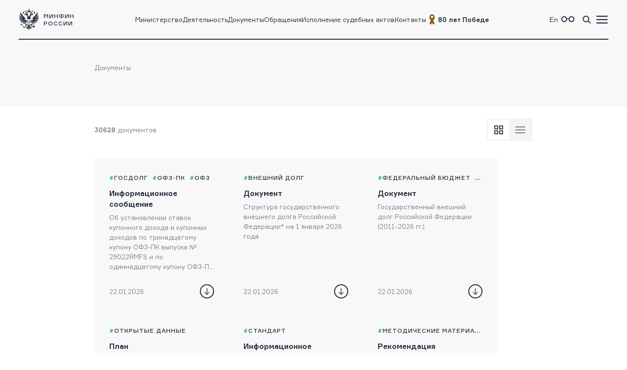

--- FILE ---
content_type: text/html; charset=utf-8
request_url: https://minfin.gov.ru/ru/document/index.php?id_4=117171&page_id=2104&popup=Y&area_id=4
body_size: 9418
content:
<!DOCTYPE html>
<html lang="ru-Ru" prefix="og://ogp.me/ns#">
<head>
    <title>Минфин России</title>
    <meta name="engine" content="OSMF.siteInstance 1.0.1.304, master, il-ofsite-web02">
    <meta charset="UTF-8" />
    <meta name="viewport" content="width=device-width, initial-scale=1">

    <link rel="shortcut icon" href="/common/core/fav/favicon.ico">
    <link rel="apple-touch-icon" sizes="180x180" href="/common/core/fav/apple-touch-icon.png">
    <link rel="icon" type="image/png" sizes="32x32" href="/common/core/fav/favicon-32x32.png">
    <link rel="icon" type="image/png" sizes="16x16" href="/common/core/fav/favicon-16x16.png">
    <link rel="manifest" href="/common/core/fav/site.webmanifest.json">
    <link rel="mask-icon" href="/common/core/fav/safari-pinned-tab.svg" color="#5bbad5">
    <meta name="msapplication-TileColor" content="#ffc40d">
    <meta name="theme-color" content="#ffffff">
    
    <meta property="og:title" content="Минфин России">
<meta property="og:type" content="website">
<meta property="og:url" content="https://minfin.gov.ru/ru/document/index.php?id_4=117171&page_id=2104&popup=Y&area_id=4">
<meta property="og:site_name" content="minfin.gov.ru">
<meta property="og:description" content=""><meta property="og:image" content="https://minfin.gov.ru/common/core/fav/minfin_og.png">
<meta property="og:image:width" content="800">
<meta property="og:image:height" content="400">


    <link rel="stylesheet" href="/common/core/css/fonts.css">
    <link rel="stylesheet" href="/common/core/css/text.css?bc661eebe516b4a95134adf593a9bf44" />
    <!--[if lt IE 9]>
    <script src="http://html5shiv.googlecode.com/svn/trunk/html5.js"></script>
    <![endif]-->

    <link rel="stylesheet" href="/common/bvi/css/bvi.css?bc661eebe516b4a95134adf593a9bf44" />
    <link rel="stylesheet" href="/common/core/css/with_bvi.css?bc661eebe516b4a95134adf593a9bf44" />
    <link rel="stylesheet" href="/common/core/css/components.css?bc661eebe516b4a95134adf593a9bf44" />
    <link rel="stylesheet" href="/common/core/css/filters.css" />
    <link rel="stylesheet" href="/common/core/css/form.css?bc661eebe516b4a95134adf593a9bf44" />

    <link rel="stylesheet" href="/common/core/css/banner.css?bc661eebe516b4a95134adf593a9bf44" />
    <link rel="stylesheet" href="/common/core/css/news.css?bc661eebe516b4a95134adf593a9bf44" />
    <link rel="stylesheet" href="/common/core/css/documents.css?bc661eebe516b4a95134adf593a9bf44" />
    <link rel="stylesheet" href="/common/core/css/resources.css?bc661eebe516b4a95134adf593a9bf44" />
    <link rel="stylesheet" href="/common/core/css/blocks.css?bc661eebe516b4a95134adf593a9bf44" />
    <link rel="stylesheet" href="/common/core/css/cards.css?bc661eebe516b4a95134adf593a9bf44" />
    <link rel="stylesheet" href="/common/core/css/dropdown.min.css" />

                <link rel="stylesheet" href="/common/core/css/modules/content_text.css?bc661eebe516b4a95134adf593a9bf44" asp-append-version="true" />
                <link rel="stylesheet" href="/common/core/css/modules/alt_menu.css?bc661eebe516b4a95134adf593a9bf44" asp-append-version="true" />
                <link rel="stylesheet" href="/common/core/css/modules/search.css?bc661eebe516b4a95134adf593a9bf44" asp-append-version="true" />
            
            <link rel="stylesheet" href="/common/core/css/pages/docs.css?bc661eebe516b4a95134adf593a9bf44" />

    <script src="/common/bvi/js/bvi.js?bc661eebe516b4a95134adf593a9bf44"></script>
    <script src="/common/core/js/jquery-1.11.0.min.js"></script>
    <script src="/common/core/js/dropdown.min.js"></script>
    <script src="/common/core/js/components.js?bc661eebe516b4a95134adf593a9bf44&amp;v=hdZdl7D1Eb4oxwpp1vtbWJXbl_ypOtZ9pV_tVpVw6PI"></script>
    <script>window.ModuleRouter = "/moduleRouter";</script>

</head>

<body>
    <div class="main_page_container docs_page">



<div class="main_content_container bc_gray">

    <div class="header_container">

        <header class="page_width">

            <div class="header_part">
<p><a href="/"><span class="logo_icon"></span><span class="logo_text"><span>Минфин</span><span>России</span></span></a></p>

            </div>

            <div class="header_part nav_menu">

<nav>
    <ul class="nav_list t_mn2">
            <li class="nav_item">
                    <a href="/ru/ministry/" title="Министерство" >Министерство</a>
            </li>
            <li class="nav_item">
                    <a href="/ru/perfomance/" title="Деятельность" >Деятельность</a>
            </li>
            <li class="nav_item">
                    <a href="/ru/document/" title="Документы" >Документы</a>
            </li>
            <li class="nav_item">
                    <a href="/ru/appeal/" title="Обращения" >Обращения</a>
            </li>
            <li class="nav_item">
                    <a href="/ru/judicial/" title="Исполнение судебных актов" >Исполнение судебных актов</a>
            </li>
            <li class="nav_item">
                    <a href="/ru/contacts/" title="Контакты" >Контакты</a>
            </li>
            <li class="nav_item">
                    <a href="https://pobeda.minfin.gov.ru/" title="&#xD;&#xA;80 лет Победе" target=&quot;_blank&quot; rel=&quot;noopener noreferrer&quot;><span style="
    display: flex;
    gap: 3px;
    align-items: center;
"><img src="/common/upload/alt_menu/pic/2025/lenta.png" style="
    width: 24px;
    height: 24px;
">
<b>80 лет Победе</b></span></a>
            </li>
    </ul>
</nav>
            </div>

            <div class="header_part">
                <ul class="menu_link_list">
                        <li>
<p><a href="https://minfin.gov.ru/en/"><span>En</span></a></p>

                        </li>
                        <li>

<a href="#" class="bvi-open" style=""><span class="icon glasses_icon bvi-background-image"></span><span></span></a>
                        </li>
                        <li>

<a title="Поиск по сайту"  id="search_header_expand_btn"><span class="icon search_icon"></span><span></span></a>

<div class="header_block_search hidden">
    <div class="search_expanded_menu bc_dark">
        <div class="header_container">

            <div class="page_width">

                <div class="header_part">
                    <p><a href="/"><span class="logo_icon"></span><span class="logo_text"><span>Минфин</span><span>России</span></span></a></p>
                </div>
                <div class="header_part">
                    <button class="close_button"></button>
                </div>
            </div>
        </div>
        <form id="header_search_form" action="/ru/search" method="POST" class="filter_block_list search_form page_content_width">
            <div class="filter_block text_filter_wrapper search_filter_wrapper">
                <div class="input_placeholder">
                    <button type="submit"></button>
                    <input placeholder="Поиск по сайту"
                           data-autocomplete="/moduleRouter/?page_id=10012&area_id=26"
                           id="search_txt_26" name="q_26" value="">
                    <span class="loading_icon"></span>
                    <a href="#" class="clear_btn"></a>
                </div>
            </div>
        </form>
        <div class="header_search_results bc_white scrollable hidden">

        </div>
    </div>
</div>                        </li>
                        <li><a href="#"><span class="icon menu_icon"></span><span></span></a></li>
                </ul>
            </div>

        </header>
            <div class="header_popup">
                <div class="nav_expanded_menu bc_dark">

<ul class="nav_list">
        <li class="nav_item">
            <a href="https://pobeda.minfin.gov.ru/" target=&quot;_blank&quot; rel=&quot;noopener noreferrer&quot; class="t_mn2">
                <span style="
    display: flex;
    gap: 3px;
    align-items: center;
"><img src="/common/upload/alt_menu/pic/2025/lenta.png" style="
    width: 24px;
    height: 24px;
">
<b>80 лет Победе</b></span>
            </a>
        </li>
        <li class="nav_item">
            <a href="/ru/ministry/"  class="t_mn2">
                Министерство
            </a>
        </li>
        <li class="nav_item">
            <a href="/ru/perfomance/"  class="t_mn2">
                Деятельность
            </a>
        </li>
        <li class="nav_item">
            <a href="/ru/ministry/structure/"  class="t_mn2">
                Организационная структура
            </a>
        </li>
        <li class="nav_item">
            <a href="/ru/om/"  class="t_mn2">
                Открытое министерство
            </a>
        </li>
        <li class="nav_item">
            <a href="/ru/ministry/publicservice/"  class="t_mn2">
                Государственная служба
            </a>
        </li>
        <li class="nav_item">
            <a href="/ru/ministry/planMF/"  class="t_mn2">
                Планы и отчёты
            </a>
        </li>
        <li class="nav_item">
            <a href="/ru/om/eservices/"  class="t_mn2">
                Государственные услуги и функции
            </a>
        </li>
        <li class="nav_item">
            <a href="/ru/document/"  class="t_mn2">
                Документы
            </a>
        </li>
        <li class="nav_item">
            <a href="/ru/appeal/"  class="t_mn2">
                Обращения
            </a>
        </li>
        <li class="nav_item">
            <a href="https://job.minfin.gov.ru" target=&quot;_blank&quot; rel=&quot;noopener noreferrer&quot; class="t_mn2">
                Вакансии
            </a>
        </li>
        <li class="nav_item">
            <a href="/ru/opendata/"  class="t_mn2">
                Открытые данные
            </a>
        </li>
        <li class="nav_item">
            <a href="/ru/statistics/"  class="t_mn2">
                Статистика
            </a>
        </li>
        <li class="nav_item">
            <a href="/ru/ismf/"  class="t_mn2">
                Информационные системы
            </a>
        </li>
        <li class="nav_item">
            <a href="/ru/judicial/"  class="t_mn2">
                Исполнение судебных актов
            </a>
        </li>
        <li class="nav_item">
            <a href="/ru/contacts/"  class="t_mn2">
                Контакты
            </a>
        </li>
        <li class="nav_item">
            <a href="/ru/press-center/"  class="t_mn2">
                Пресс-центр
            </a>
        </li>
        <li class="nav_item">
            <a href="/ru/om/anticormk/"  class="t_mn2">
                Противодействие коррупции
            </a>
        </li>
        <li class="nav_item">
            <a href="/ru/fingram/"  class="t_mn2">
                Финансовая грамотность
            </a>
        </li>
        <li class="nav_item">
            <a href="/ru/permission/"  class="t_mn2">
                Выдача разрешений
            </a>
        </li>
        <li class="nav_item">
            <a href="/ru/covid-2019/"  class="t_mn2">
                <b>COVID-19</b>
            </a>
        </li>
        <li class="nav_item">
            <a href="/ru/compliance/"  class="t_mn2">
                Антимонопольный комплаенс
            </a>
        </li>
</ul>
                </div>
            </div>
    </div>
</div>

        
<!-- header block -->
<div class="main_content_container main_header_block bc_gray">
    <div class="block_content_container header_block page_content_width">
        <!-- breadcrumbs -->

<div class="breadcrumbs_block">
    <ul class="breadcrumbs_list">
            <li><a class="t_mn2" href="/ru/document/">Документы</a></li>
    </ul>
</div>
        <!-- breadcrumbs end -->
    </div>

</div>
<!-- end header block -->

        <div class="main_content_container bc_white ">
            <div class="block_content_container page_content_width">
                <div class="block_container">


<div class="document_list_block">
        <div class="filter_list_info">
            <div class="list_found_count">
                <p>
                    <span class="count_value">30628</span>
                    <span class="count_unit">документов</span>
                </p>
            </div>
            <div class="list_view_switcher">
                <a href="#" data-class="ls_plates" class="list_view plates active"></a>
                <a href="#" data-class="ls_lines" class="list_view lines "></a>
            </div>
        </div>
    <div class="document_group element_group_list">
		<div class="document_list element_list all_list ls_plates" id="ajax-pagination-content-10012-4">

<div data-href="/ru/document?id_4=315213-ob_ustanovlenii_stavok_kuponnogo_dokhoda_i_kuponnykh_dokhodov_po_trinadtsatomu_kuponu_ofz-pk_vypuska__29022rmfs_i_po_odinnadtsatomu_kuponu_ofz-pk_vypuska__29024rmfs" class="document_card inner_link " data-target="">
    <div class="document_info">
			<ul class="tag_list">
                        <li><a href="/ru/document?TAG_ID_4[]=76" title="Госдолг">Госдолг</a></li>
                        <li><a href="/ru/document?TAG_ID_4[]=1344" title="ОФЗ-ПК">ОФЗ-ПК</a></li>
                        <li><a href="/ru/document?TAG_ID_4[]=1360" title="ОФЗ">ОФЗ</a></li>
            </ul>
        <!--ul class="tag_list">
            <li><a href="#" title="tag">tag</a></li>
        </ul-->

			<div class="date_list">
<span class="date">Опубликовано: 22.01.2026</span><span class="date">Изменено: 22.01.2026</span>            </div>
    </div>
    <a class="document_type" href="/ru/document?id_4=315213-ob_ustanovlenii_stavok_kuponnogo_dokhoda_i_kuponnykh_dokhodov_po_trinadtsatomu_kuponu_ofz-pk_vypuska__29022rmfs_i_po_odinnadtsatomu_kuponu_ofz-pk_vypuska__29024rmfs"  title="Информационное сообщение">Информационное сообщение</a>
    <a class="document_title" href="/ru/document?id_4=315213-ob_ustanovlenii_stavok_kuponnogo_dokhoda_i_kuponnykh_dokhodov_po_trinadtsatomu_kuponu_ofz-pk_vypuska__29022rmfs_i_po_odinnadtsatomu_kuponu_ofz-pk_vypuska__29024rmfs"  title="Об установлении ставок купонного дохода и купонных доходов&#xA0;по тринадцатому купону ОФЗ-ПК выпуска № 29022RMFS и&#xA0;по одиннадцатому купону ОФЗ-ПК выпуска № 29024RMFS">Об установлении ставок купонного дохода и купонных доходов по тринадцатому купону ОФЗ-ПК выпуска № 29022RMFS и по одиннадцатому купону ОФЗ-ПК выпуска № 29024RMFS</a>
    <div class="document_footer">
            <div class="date_list">
                <span class="date">22.01.2026</span>
            </div>
            <div class="files_info t_mn2">
                <button class="download_btn tooltip" data-tooltip-element=".files_list"></button>
                <div class="files_list">
                    <p class="files_list_title">Скачать:</p>
                    <a class="file_item" title="Об установлении ставок купонного дохода и купонных доходов&#xA0;по тринадцатому купону ОФЗ-ПК выпуска № 29022RMFS и&#xA0;по одиннадцатому купону ОФЗ-ПК выпуска № 29024RMFS" href="/common/upload/library/2026/01/main/Informatsionnoe_soobshchenie_22.01.2026.docx"><span class="file_title">Документ</span> <span class="file_info">docx, 12.34 kb</span></a>
                </div>
            </div>
    </div>
</div>
<div data-href="/ru/document?id_4=315203-struktura_gosudarstvennogo_vneshnego_dolga_rossiiskoi_federatsii_na_1_yanvarya_2026_goda" class="document_card inner_link " data-target="">
    <div class="document_info">
			<ul class="tag_list">
                        <li><a href="/ru/document?TAG_ID_4[]=1195" title="Внешний долг">Внешний долг</a></li>
            </ul>
        <!--ul class="tag_list">
            <li><a href="#" title="tag">tag</a></li>
        </ul-->

			<div class="date_list">
<span class="date">Опубликовано: 22.01.2026</span><span class="date">Изменено: 22.01.2026</span>            </div>
    </div>
    <a class="document_type" href="/ru/document?id_4=315203-struktura_gosudarstvennogo_vneshnego_dolga_rossiiskoi_federatsii_na_1_yanvarya_2026_goda"  title="Документ">Документ</a>
    <a class="document_title" href="/ru/document?id_4=315203-struktura_gosudarstvennogo_vneshnego_dolga_rossiiskoi_federatsii_na_1_yanvarya_2026_goda"  title="Структура государственного внешнего долга Российской Федерации* на 1 января 2026 года">Структура государственного внешнего долга Российской Федерации* на 1 января 2026 года</a>
    <div class="document_footer">
            <div class="date_list">
                <span class="date">22.01.2026</span>
            </div>
            <div class="files_info t_mn2">
                <button class="download_btn tooltip" data-tooltip-element=".files_list"></button>
                <div class="files_list">
                    <p class="files_list_title">Скачать:</p>
                    <a class="file_item" title="Структура государственного внешнего долга Российской Федерации* на 1 января 2026 года" href="/common/upload/library/2026/01/main/Struktura_1_yanvarya_2026_goda.xlsx"><span class="file_title">Документ</span> <span class="file_info">xlsx, 13.95 kb</span></a>
                </div>
            </div>
    </div>
</div>
<div data-href="/ru/document?id_4=69444-gosudarstvennyi_vneshnii_dolg_rossiiskoi_federatsii_2011-2026_gg." class="document_card inner_link " data-target="">
    <div class="document_info">
			<ul class="tag_list">
                        <li><a href="/ru/document?TAG_ID_4[]=73" title="Федеральный бюджет">Федеральный бюджет</a></li>
                        <li><a href="/ru/document?TAG_ID_4[]=76" title="Госдолг">Госдолг</a></li>
                        <li><a href="/ru/document?TAG_ID_4[]=164" title="Статистика">Статистика</a></li>
                        <li><a href="/ru/document?TAG_ID_4[]=1195" title="Внешний долг">Внешний долг</a></li>
            </ul>
        <!--ul class="tag_list">
            <li><a href="#" title="tag">tag</a></li>
        </ul-->

			<div class="date_list">
<span class="date">Опубликовано: 22.01.2026</span><span class="date">Изменено: 22.01.2026</span>            </div>
    </div>
    <a class="document_type" href="/ru/document?id_4=69444-gosudarstvennyi_vneshnii_dolg_rossiiskoi_federatsii_2011-2026_gg."  title="Документ">Документ</a>
    <a class="document_title" href="/ru/document?id_4=69444-gosudarstvennyi_vneshnii_dolg_rossiiskoi_federatsii_2011-2026_gg."  title="Государственный внешний долг Российской Федерации (2011-2026 гг.)">Государственный внешний долг Российской Федерации (2011-2026 гг.)</a>
    <div class="document_footer">
            <div class="date_list">
                <span class="date">22.01.2026</span>
            </div>
            <div class="files_info t_mn2">
                <button class="download_btn tooltip" data-tooltip-element=".files_list"></button>
                <div class="files_list">
                    <p class="files_list_title">Скачать:</p>
                    <a class="file_item" title="Государственный внешний долг Российской Федерации (2011-2026 гг.)" href="/common/upload/library/2026/01/main/Gosudarstvennyy_vneshniy_dolg_Rossiyskoy_Federatsii_2011-2026_gg.xlsx"><span class="file_title">Документ</span> <span class="file_info">xlsx, 17.74 kb</span></a>
                </div>
            </div>
    </div>
</div>
<div data-href="/ru/document?id_4=315197-plan_ministerstva_finansov_rossiiskoi_federatsii_po_realizatsii_meropriyatii_v_oblasti_otkrytykh_dannykh_v_2026-2027_godakh" class="document_card inner_link " data-target="">
    <div class="document_info">
			<ul class="tag_list">
                        <li><a href="/ru/document?TAG_ID_4[]=25" title="Открытые данные">Открытые данные</a></li>
            </ul>
        <!--ul class="tag_list">
            <li><a href="#" title="tag">tag</a></li>
        </ul-->

			<div class="date_list">
<span class="date">Опубликовано: 22.01.2026</span><span class="date">Изменено: 22.01.2026</span>            </div>
    </div>
    <a class="document_type" href="/ru/document?id_4=315197-plan_ministerstva_finansov_rossiiskoi_federatsii_po_realizatsii_meropriyatii_v_oblasti_otkrytykh_dannykh_v_2026-2027_godakh"  title="План">План</a>
    <a class="document_title" href="/ru/document?id_4=315197-plan_ministerstva_finansov_rossiiskoi_federatsii_po_realizatsii_meropriyatii_v_oblasti_otkrytykh_dannykh_v_2026-2027_godakh"  title="План Министерства финансов Российской Федерации по реализации мероприятий в области открытых данных в 2026-2027 годах">План Министерства финансов Российской Федерации по реализации мероприятий в области открытых данных в 2026-2027 годах</a>
    <div class="document_footer">
            <div class="date_list">
                <span class="date">22.01.2026</span>
            </div>
            <div class="files_info t_mn2">
                <button class="download_btn tooltip" data-tooltip-element=".files_list"></button>
                <div class="files_list">
                    <p class="files_list_title">Скачать:</p>
                    <a class="file_item" title="План Министерства финансов Российской Федерации по реализации мероприятий в области открытых данных в 2026-2027 годах" href="/common/upload/library/2026/01/main/Plan_Minfina_Rossii_2026-2027_godakh.pdf"><span class="file_title">Документ</span> <span class="file_info">pdf, 0.26 mb</span></a>
                    <a class="file_item" title="Текст документа" href="/common/upload/library/2026/01/main/Plan_Minfina_Rossii_2026-2027_godakh.docx"><span class="file_title">Приложения</span> <span class="file_info">docx, 31.12 kb</span></a>
                </div>
            </div>
    </div>
</div>
<div data-href="/ru/document?id_4=120295-informatsiya_o_khode_provedeniya_ekspertizy_proektov_standartov_bukhgalterskogo_ucheta" class="document_card inner_link " data-target="">
    <div class="document_info">
			<ul class="tag_list">
                        <li><a href="/ru/document?TAG_ID_4[]=1369" title="Стандарт">Стандарт</a></li>
            </ul>
        <!--ul class="tag_list">
            <li><a href="#" title="tag">tag</a></li>
        </ul-->

			<div class="date_list">
<span class="date">Опубликовано: 22.01.2026</span><span class="date">Изменено: 22.01.2026</span>            </div>
    </div>
    <a class="document_type" href="/ru/document?id_4=120295-informatsiya_o_khode_provedeniya_ekspertizy_proektov_standartov_bukhgalterskogo_ucheta"  title="Информационное сообщение">Информационное сообщение</a>
    <a class="document_title" href="/ru/document?id_4=120295-informatsiya_o_khode_provedeniya_ekspertizy_proektov_standartov_bukhgalterskogo_ucheta"  title="Информация о ходе проведения экспертизы проектов стандартов бухгалтерского учета">Информация о ходе проведения экспертизы проектов стандартов бухгалтерского учета</a>
    <div class="document_footer">
            <div class="date_list">
                <span class="date">22.01.2026</span>
            </div>
            <div class="files_info t_mn2">
                <button class="download_btn tooltip" data-tooltip-element=".files_list"></button>
                <div class="files_list">
                    <p class="files_list_title">Скачать:</p>
                    <a class="file_item" title="Информация о ходе проведения экспертизы проектов стандартов бухгалтерского учета" href="/common/upload/library/2026/01/main/Informatsiya_o_khode_provedeniya_ekspertizy_proektov_standartov_bukhgalterskogo_ucheta.docx"><span class="file_title">Документ</span> <span class="file_info">docx, 19.87 kb</span></a>
                </div>
            </div>
    </div>
</div>
<div data-href="/ru/document?id_4=315195-rekomendatsii_auditorskim_organizatsiyam_individualnym_auditoram_auditoram_po_provedeniyu_audita_godovoi_bukhgalterskoi_otchetnosti_organizatsii_za_2025_god" class="document_card inner_link " data-target="">
    <div class="document_info">
			<ul class="tag_list">
                        <li><a href="/ru/document?TAG_ID_4[]=1186" title="Методические материалы">Методические материалы</a></li>
            </ul>
        <!--ul class="tag_list">
            <li><a href="#" title="tag">tag</a></li>
        </ul-->

			<div class="date_list">
<span class="date">Опубликовано: 22.01.2026</span><span class="date">Изменено: 22.01.2026</span>            </div>
    </div>
    <a class="document_type" href="/ru/document?id_4=315195-rekomendatsii_auditorskim_organizatsiyam_individualnym_auditoram_auditoram_po_provedeniyu_audita_godovoi_bukhgalterskoi_otchetnosti_organizatsii_za_2025_god"  title="Рекомендация">Рекомендация</a>
    <a class="document_title" href="/ru/document?id_4=315195-rekomendatsii_auditorskim_organizatsiyam_individualnym_auditoram_auditoram_po_provedeniyu_audita_godovoi_bukhgalterskoi_otchetnosti_organizatsii_za_2025_god"  title="Рекомендации аудиторским организациям, индивидуальным аудиторам, аудиторам по проведению аудита годовой бухгалтерской отчетности организаций за 2025 год">Рекомендации аудиторским организациям, индивидуальным аудиторам, аудиторам по проведению аудита годовой бухгалтерской отчетности организаций за 2025 год</a>
    <div class="document_footer">
            <div class="date_list">
                <span class="date">22.01.2026</span>
            </div>
            <div class="files_info t_mn2">
                <button class="download_btn tooltip" data-tooltip-element=".files_list"></button>
                <div class="files_list">
                    <p class="files_list_title">Скачать:</p>
                    <a class="file_item" title="Рекомендации аудиторским организациям, индивидуальным аудиторам, аудиторам по проведению аудита годовой бухгалтерской отчетности организаций за 2025 год" href="/common/upload/library/2026/01/main/Rekomendatsii.docx"><span class="file_title">Документ</span> <span class="file_info">docx, 82.65 kb</span></a>
                </div>
            </div>
    </div>
</div>
<div data-href="/ru/document?id_4=315193-informatsiya_o_vyplatakh_kuponnogo_dokhoda_22_yanvarya_2026_g." class="document_card inner_link " data-target="">
    <div class="document_info">
			<ul class="tag_list">
                        <li><a href="/ru/document?TAG_ID_4[]=76" title="Госдолг">Госдолг</a></li>
                        <li><a href="/ru/document?TAG_ID_4[]=1191" title="Ценные бумаги">Ценные бумаги</a></li>
                        <li><a href="/ru/document?TAG_ID_4[]=1360" title="ОФЗ">ОФЗ</a></li>
            </ul>
        <!--ul class="tag_list">
            <li><a href="#" title="tag">tag</a></li>
        </ul-->

			<div class="date_list">
<span class="date">Опубликовано: 22.01.2026</span><span class="date">Изменено: 22.01.2026</span>            </div>
    </div>
    <a class="document_type" href="/ru/document?id_4=315193-informatsiya_o_vyplatakh_kuponnogo_dokhoda_22_yanvarya_2026_g."  title="Информационное сообщение">Информационное сообщение</a>
    <a class="document_title" href="/ru/document?id_4=315193-informatsiya_o_vyplatakh_kuponnogo_dokhoda_22_yanvarya_2026_g."  title="Информация о выплатах купонного дохода 22 января 2026 г.&#xD;&#xA;">Информация о выплатах купонного дохода 22 января 2026 г.
</a>
    <div class="document_footer">
            <div class="date_list">
                <span class="date">22.01.2026</span>
            </div>
            <div class="files_info t_mn2">
                <button class="download_btn tooltip" data-tooltip-element=".files_list"></button>
                <div class="files_list">
                    <p class="files_list_title">Скачать:</p>
                    <a class="file_item" title="Информация о выплатах купонного дохода 22 января 2026 г.&#xD;&#xA;" href="/common/upload/library/2026/01/main/couponPayment_22.01.2026.docx"><span class="file_title">Документ</span> <span class="file_info">docx, 12.68 kb</span></a>
                </div>
            </div>
    </div>
</div>
<div data-href="/ru/document?id_4=315191-informatsiya_o_khode_realizatsii_plana_normativnoi_pravovoi_raboty_ministerstva_finansov_rossiiskoi_federatsii_na_2025_god" class="document_card inner_link " data-target="">
    <div class="document_info">
			<ul class="tag_list">
                        <li><a href="/ru/document?TAG_ID_4[]=1185" title="Нормативные правовые акты">Нормативные правовые акты</a></li>
                        <li><a href="/ru/document?TAG_ID_4[]=1352" title="Законодательство">Законодательство</a></li>
            </ul>
        <!--ul class="tag_list">
            <li><a href="#" title="tag">tag</a></li>
        </ul-->

			<div class="date_list">
<span class="date">Опубликовано: 21.01.2026</span><span class="date">Изменено: 21.01.2026</span>            </div>
    </div>
    <a class="document_type" href="/ru/document?id_4=315191-informatsiya_o_khode_realizatsii_plana_normativnoi_pravovoi_raboty_ministerstva_finansov_rossiiskoi_federatsii_na_2025_god"  title="Отчёт">Отчёт</a>
    <a class="document_title" href="/ru/document?id_4=315191-informatsiya_o_khode_realizatsii_plana_normativnoi_pravovoi_raboty_ministerstva_finansov_rossiiskoi_federatsii_na_2025_god"  title="Информация о ходе реализации Плана нормативной правовой работы Министерства финансов Российской Федерации на 2025 год">Информация о ходе реализации Плана нормативной правовой работы Министерства финансов Российской Федерации на 2025 год</a>
    <div class="document_footer">
            <div class="date_list">
                <span class="date">21.01.2026</span>
            </div>
            <div class="files_info t_mn2">
                <button class="download_btn tooltip" data-tooltip-element=".files_list"></button>
                <div class="files_list">
                    <p class="files_list_title">Скачать:</p>
                    <a class="file_item" title="Информация о ходе реализации Плана нормативной правовой работы Министерства финансов Российской Федерации на 2025 год" href="/common/upload/library/2026/01/main/Informatsiya_2025_god.docx"><span class="file_title">Документ</span> <span class="file_info">docx, 37.15 kb</span></a>
                </div>
            </div>
    </div>
</div>
<div data-href="/ru/document?id_4=315187-o_rezultatakh_dopolnitelnogo_razmeshcheniya_ofz_posle_auktsiona_21_yanvarya_2026_g." class="document_card inner_link " data-target="">
    <div class="document_info">
			<ul class="tag_list">
                        <li><a href="/ru/document?TAG_ID_4[]=76" title="Госдолг">Госдолг</a></li>
                        <li><a href="/ru/document?TAG_ID_4[]=1349" title="Аукцион">Аукцион</a></li>
                        <li><a href="/ru/document?TAG_ID_4[]=1360" title="ОФЗ">ОФЗ</a></li>
            </ul>
        <!--ul class="tag_list">
            <li><a href="#" title="tag">tag</a></li>
        </ul-->

			<div class="date_list">
<span class="date">Опубликовано: 21.01.2026</span><span class="date">Изменено: 21.01.2026</span>            </div>
    </div>
    <a class="document_type" href="/ru/document?id_4=315187-o_rezultatakh_dopolnitelnogo_razmeshcheniya_ofz_posle_auktsiona_21_yanvarya_2026_g."  title="Информационное сообщение">Информационное сообщение</a>
    <a class="document_title" href="/ru/document?id_4=315187-o_rezultatakh_dopolnitelnogo_razmeshcheniya_ofz_posle_auktsiona_21_yanvarya_2026_g."  title="О результатах дополнительного размещения ОФЗ&#xA0;после аукциона 21 января 2026 г.">О результатах дополнительного размещения ОФЗ после аукциона 21 января 2026 г.</a>
    <div class="document_footer">
            <div class="date_list">
                <span class="date">21.01.2026</span>
            </div>
            <div class="files_info t_mn2">
                <button class="download_btn tooltip" data-tooltip-element=".files_list"></button>
                <div class="files_list">
                    <p class="files_list_title">Скачать:</p>
                    <a class="file_item" title="О результатах дополнительного размещения ОФЗ&#xA0;после аукциона 21 января 2026 г." href="/common/upload/library/2026/01/main/5_DRPA_21.01.2026_rus.docx"><span class="file_title">Документ</span> <span class="file_info">docx, 11.46 kb</span></a>
                </div>
            </div>
    </div>
</div>
<div data-href="/ru/document?id_4=315183-o_rezultatakh_razmeshcheniya_ofz_vypuska__26230rmfs_na_auktsione_21_yanvarya_2026_g." class="document_card inner_link " data-target="">
    <div class="document_info">
			<ul class="tag_list">
                        <li><a href="/ru/document?TAG_ID_4[]=76" title="Госдолг">Госдолг</a></li>
                        <li><a href="/ru/document?TAG_ID_4[]=1349" title="Аукцион">Аукцион</a></li>
                        <li><a href="/ru/document?TAG_ID_4[]=1360" title="ОФЗ">ОФЗ</a></li>
            </ul>
        <!--ul class="tag_list">
            <li><a href="#" title="tag">tag</a></li>
        </ul-->

			<div class="date_list">
<span class="date">Опубликовано: 21.01.2026</span><span class="date">Изменено: 21.01.2026</span>            </div>
    </div>
    <a class="document_type" href="/ru/document?id_4=315183-o_rezultatakh_razmeshcheniya_ofz_vypuska__26230rmfs_na_auktsione_21_yanvarya_2026_g."  title="Информационное сообщение">Информационное сообщение</a>
    <a class="document_title" href="/ru/document?id_4=315183-o_rezultatakh_razmeshcheniya_ofz_vypuska__26230rmfs_na_auktsione_21_yanvarya_2026_g."  title="О результатах размещения ОФЗ выпуска № 26230RMFS&#xA0;на аукционе 21 января 2026 г.">О результатах размещения ОФЗ выпуска № 26230RMFS на аукционе 21 января 2026 г.</a>
    <div class="document_footer">
            <div class="date_list">
                <span class="date">21.01.2026</span>
            </div>
            <div class="files_info t_mn2">
                <button class="download_btn tooltip" data-tooltip-element=".files_list"></button>
                <div class="files_list">
                    <p class="files_list_title">Скачать:</p>
                    <a class="file_item" title="О результатах размещения ОФЗ выпуска № 26230RMFS&#xA0;на аукционе 21 января 2026 г." href="/common/upload/library/2026/01/main/4_Itogi_razmeshcheniya_26230_rus.doc"><span class="file_title">Документ</span> <span class="file_info">doc, 12.63 kb</span></a>
                </div>
            </div>
    </div>
</div>        </div>



<!--UdmComment-->
<div class="ajax-pagination-div">
    <a id="ajax-pagination-10012-4"
       href="?page_4=2"
       data-page-start="1"
       data-page="1"
       data-page-count="3063"
       data-container="#ajax-pagination-content-10012-4"
       class="button_more ">Посмотреть еще</a>
</div>
<script>
    $(function () {
        var $pageLink = $("#ajax-pagination-10012-4");

        $pageLink
            .on("click", function () {
                var $self = $(this);

                if (!$self.data("busy")) {
                    var url = this.href,
                        page = $self.data("page") + 1,
                        containerSelector = $self.data("container");

                    if (url) {
                        $self.data("page", $self.data("page") + 1);

                        $self.data("busy", true);
                        url = url.replace(/(page_4=)\d+/, "$1" + page);
                        $self.addClass("loading");
                        $.get(url, function (data) {
                            var $elements = $(data).find(containerSelector).contents();

                            if (!$elements.length) {
                                $elements = $(data).filter(containerSelector).contents();
                            }

                            $elements
                                .hide()
                                .addClass('second_pages_content')
                                .appendTo(containerSelector);

                            ;

                            $elements.fadeIn("fast", function () {
                                ;

                                    $self.removeData("busy");
                                    $(window).trigger("scroll");
                                    $self.removeClass("loading");
                                });
                            
                            if($self.data("busy")) 
                                $self.removeData("busy");
                            $self.removeClass("loading");
                                

                            if ($self.data("page-count") == $self.data("page")) {
                                $self.hide();
                                $self.data("page", 1);
                            }
                        }).done(function(){
                                $(document).trigger("document_list:loaded", [{ data: { id: $pageLink .Id} }]);
                        });
                    }
                }

                return false;
            });
    });
</script>
<!--/UdmComment-->
    </div>
    
</div>
<script>
    $(document).ready(function() {
        if (typeof(DocumentList) != "undefined") {
            const documentList = new DocumentList("10012", "4");
        }
    });
</script>                </div>
            </div>
        </div>


<!-- footer block -->
<div class="main_content_container bc_gray">

    <div class="footer_block block_content_container page_width">

        <footer>
            <div class="footer_part">

<div class="footer_section t_sn1">
<div class="logo_container"><span class="logo_icon"></span>
<p class="t_mb5">Министерство финансов Российской Федерации</p>
</div>
</div>

<div class="footer_section t_sn1"><a class="t_mb6 tel_link" href="tel:+74959135555">+7 (495) 913-55-55</a>

<address>109097, Москва, ул. Ильинка, д.9</address>
</div>


 <div class="footer_section soc_web_container t_sn1">
<p class="section_title">Министерство в соцсетях</p>

<ul class="soc_web">

  <li><a target="_blank" href="https://max.ru/minfin" class="max_icon"></a></li>
    <li><a target="_blank" href="https://vk.com/ruminfin" class="vkontakte_icon"></a></li>
  <li><a target="_blank" href="https://ok.ru/ruminfin" class="ok_icon"></a></li>
  <li><a target="_blank" href="https://t.me/minfin" class="telegram_icon"></a></li>
  <li><a target="_blank" href="https://rutube.ru/channel/24730797/" class="rutube_icon"></a></li>

</ul>
</div>

            </div>
            <div class="footer_part">

        <div class="footer_section t_sn1">
            <p class="section_title">
Материалы официального сайта&#xD;&#xA;&#xD;&#xA;            </p>
                <ul class="link_container">
                        <li>
                                <a class="t_sn1" href="/ru/perfomance/" >Направления деятельности</a>
                        </li>
                        <li>
                                <a class="t_sn1" href="/ru/om/" >Открытое министерство</a>
                        </li>
                        <li>
                                <a class="t_sn1" href="/ru/om/focal_advisory/os/" >Общественный совет Минфина России</a>
                        </li>
                        <li>
                                <a class="t_sn1" href="/ru/ministry/historylib/" >Исторические документы</a>
                        </li>
                        <li>
                                <a class="t_sn1" href="/ru/ministry/publicservice/" >Государственная служба</a>
                        </li>
                        <li>
                                <a class="t_sn1" href="/ru/om/anticormk/" >Противодействие коррупции</a>
                        </li>
                        <li>
                                <a class="t_sn1" href="/ru/om/eservices/" >Государственные услуги и функции</a>
                        </li>
                        <li>
                                <a class="t_sn1" href="/ru/ismf/" >Информационные системы</a>
                        </li>
                        <li>
                                <a class="t_sn1" href="/ru/opendata/" >Открытые данные</a>
                        </li>
                        <li>
                                <a class="t_sn1" href="/ru/statistics/" >Статистика</a>
                        </li>
                </ul>
        </div>
            </div>
            <div class="footer_part">

        <div class="footer_section t_sn1">
            <p class="section_title">
Федеральные службы            </p>
                <ul class="link_container">
                        <li>
                                <a class="t_sn1" href="https://www.nalog.gov.ru/" target=&quot;_blank&quot; rel=&quot;noopener noreferrer&quot;>Федеральная налоговая служба</a>
                        </li>
                        <li>
                                <a class="t_sn1" href="https://roskazna.gov.ru/" target=&quot;_blank&quot; rel=&quot;noopener noreferrer&quot;>Федеральное казначейство</a>
                        </li>
                        <li>
                                <a class="t_sn1" href="https://customs.gov.ru/" target=&quot;_blank&quot; rel=&quot;noopener noreferrer&quot;>Федеральная таможенная служба</a>
                        </li>
                        <li>
                                <a class="t_sn1" href="https://fsrar.gov.ru/" target=&quot;_blank&quot; rel=&quot;noopener noreferrer&quot;>Федеральная служба по контролю за алкогольным и табачным рынками</a>
                        </li>
                        <li>
                                <a class="t_sn1" href="https://probpalata.ru/" target=&quot;_blank&quot; rel=&quot;noopener noreferrer&quot;>Федеральная пробирная палата</a>
                        </li>
                </ul>
        </div>
        <div class="footer_section t_sn1">
            <p class="section_title">
Федеральные агентства            </p>
                <ul class="link_container">
                        <li>
                                <a class="t_sn1" href="https://www.rosim.ru/" target=&quot;_blank&quot; rel=&quot;noopener noreferrer&quot;>Федеральное агентство по управлению государственным имуществом</a>
                        </li>
                        <li>
                                <a class="t_sn1" href="/ru/ministry/subordinate_organizations/" >Подведомственные организации </a>
                        </li>
                </ul>
        </div>
            </div>
            <div class="footer_part">

        <div class="footer_section t_sn1">
            <p class="section_title">
СМИ, учрежденные Минфином            </p>
                <ul class="link_container">
                        <li>
                                <a class="t_sn1" href="http://www.finance-journal.ru/" target=&quot;_blank&quot; rel=&quot;noopener noreferrer&quot;>Журнал «Финансы»</a>
                        </li>
                        <li>
                                <a class="t_sn1" href="http://www.buhgalt.ru/" target=&quot;_blank&quot; rel=&quot;noopener noreferrer&quot;>Журнал «Бухгалтерский учет»</a>
                        </li>
                </ul>
        </div>
        <div class="footer_section t_sn1">
            <p class="section_title">
Дополнительно            </p>
                <ul class="link_container">
                        <li>
                                <a class="t_sn1" href="/ru/about/" >О сайте</a>
                        </li>
                        <li>
                                <a class="t_sn1" href="/ru/sitemap/" >Карта сайта</a>
                        </li>
                        <li>
                                <a class="t_sn1" href="/ru/feedback/" >Обратная связь</a>
                        </li>
                        <li>
                                <a class="t_sn1" href="/ru/votes/" >Опросы и анкетирование</a>
                        </li>
                        <li>
                                <a class="t_sn1" href="/ru/ministry/info/warning/" >Осторожно, мошенники</a>
                        </li>
                        <li>
                                <a class="t_sn1" href="/rss_news?mod=news&amp;lim=50" >RSS-лента новостей</a>
                        </li>
                        <li>
                                <a class="t_sn1" href="/rss_news?mod=lib&amp;lim=50" >RSS-лента документов</a>
                        </li>
                </ul>
        </div>
            </div>
        </footer>

    </div>

    <div class="copyright page_width">
<p class="content_text">Все материалы сайта доступны по лицензии: Creative Commons &laquo;Attribution&raquo; 4.0 Всемирная <small>(за исключением <a href="https://minfin.gov.ru/ru/fingram/klass">произведений, входящих в состав учебно-методических комплектов, направленных на повышение финансовой грамотности учащихся 2&ndash;3, 4 и 10&ndash;11 классов</a>)</small></p>

<div class="globalbanner" data-globalbanner="1" data-globalbanner-timeout="15">
  <div class="title">Ваше мнение &mdash; наш компас!</div>
  <div class="desc"> Просим Вас пройти анонимный опрос на Госуслугах о работе сайта Минфина России. Это займёт не более 10 минут, а нам поможет сделать сайт более удобным и полезным</div>
  <div class="btns">
    <button class="apply" data-globalbanner-trigger="https://pos.gosuslugi.ru/lkp/polls/566490/" onclick="ym(33989270,'reachGoal','popup-vote-2025-12-positive')" type="button">Пройти опрос</button>
    <button class="refuse" data-globalbanner-trigger="close" onclick="ym(33989270,'reachGoal','popup-vote-2025-12-negative-close')" type="button">Больше не спрашивать</button>
  </div>
  <button class="close" data-globalbanner-trigger="delay" onclick="ym(33989270,'reachGoal','popup-vote-2025-12-negativeX')" type="button"></button>
</div>


    </div>
</div>

    </div>

    <div>
        <a href="#" class="scroll_top_btn hidden"></a>
    </div>
    
    <script src="/common/core/js/search.js?v=m6dPjUNnus1-XXr9RaZrMD17aZaeYoX_D9PEZgprz4E"></script>
                    <script src="/common/core/js/modules/library.js?bc661eebe516b4a95134adf593a9bf44"></script>
                    <script src="/common/core/js/modules/content_text.js?bc661eebe516b4a95134adf593a9bf44"></script>
                    <script src="/common/core/js/modules/alt_menu.js?bc661eebe516b4a95134adf593a9bf44"></script>
    <!-- Yandex.Metrika counter -->
    <script type="text/javascript">
        (function (m, e, t, r, i, k, a) {
            m[i] = m[i] || function () { (m[i].a = m[i].a || []).push(arguments) };
            m[i].l = 1 * new Date();
            for (var j = 0; j < document.scripts.length; j++) { if (document.scripts[j].src === r) { return; } }
            k = e.createElement(t), a = e.getElementsByTagName(t)[0], k.async = 1, k.src = r, a.parentNode.insertBefore(k, a)
        })
            (window, document, "script", "https://mc.yandex.ru/metrika/tag.js", "ym");

        ym(33989270, "init", {
            clickmap: true,
            trackLinks: true,
            accurateTrackBounce: true,
            webvisor: true,
            ecommerce: "dataLayer"
        });
    </script>
    <noscript><div><img src="https://mc.yandex.ru/watch/33989270" style="position:absolute; left:-9999px;" alt="" /></div></noscript>
    <!-- /Yandex.Metrika counter -->
    
    <script src="/common/core/js/special.js"></script>
</body>
</html>

--- FILE ---
content_type: image/svg+xml
request_url: https://minfin.gov.ru/common/core/img/icons/arrow_expand.svg
body_size: 329
content:
<svg width="14" fill="none" xmlns="http://www.w3.org/2000/svg" viewBox="0 0 14 10" height="10">
	<view id="up" viewBox="0 0 14 10"/>
	<view id="up_dark" viewBox="0 0 14 10"/>
	<use href="#f_up" fill="#2A3143" stroke="#2A3143"/>
	<view id="up_white" viewBox="0 10 14 10"/>
	<use href="#f_up" fill="#fff" stroke="#fff" transform="translate(0 10)"/>
	<view id="up_gray" viewBox="0 20 14 10"/>
	<use href="#f_up" fill="#7F838E" stroke="#7F838E" transform="translate(0 20)"/>
	<view id="up_green" viewBox="0 30 14 10"/>
	<use href="#f_up" fill="#03A678" stroke="#03A678" transform="translate(0 30)"/>

	<view id="down" viewBox="14 0 14 10"/>
	<view id="down_dark" viewBox="14 0 14 10"/>
	<use href="#f_down" fill="#2A3143" stroke="#2A3143" transform="translate(14 0)"/>
	<view id="down_white" viewBox="14 10 14 10"/>
	<use href="#f_down" fill="#fff" stroke="#fff" transform="translate(14 10)"/>
	<view id="down_gray" viewBox="14 20 14 10"/>
	<use href="#f_down" fill="#7F838E" stroke="#7F838E" transform="translate(14 20)"/>
	<view id="down_green" viewBox="14 30 14 10"/>
	<use href="#f_down" fill="#03A678" stroke="#03A678" transform="translate(14 30)"/>

	<defs>
		<path id="f_up" fill-rule="evenodd" clip-rule="evenodd" d="M6.68 3.35L6.68 2.87L7.37 2.87L7.37 3.35L12 8.28L12.5 7.78L7 2L1.55 7.78L2 8.28L6.68 3.35Z"/>
		<path id="f_down" fill-rule="evenodd" clip-rule="evenodd" d="M6.68 6.69L6.68 7.15L7.37 7.15L7.37 6.67L12 1.74L12.5 2.24L7 8L1.55 2.24L2 1.74L6.68 6.67Z"/>
	</defs>
</svg>

--- FILE ---
content_type: image/svg+xml
request_url: https://minfin.gov.ru/common/core/img/icons/glasses.svg
body_size: 2201
content:
<svg width="27" height="24" viewBox="0 0 27 24" xmlns="http://www.w3.org/2000/svg">
	<view id="dark" viewBox="0 0 27	24"/>
	<use href="#figure" fill="#2A3143"/>
	<view id="green" viewBox="0 24 27 24"/>
	<use href="#figure" fill="#03A678" transform="translate(0 24)"/>
	<view id="white" viewBox="0 48 27 24"/>
	<use href="#figure" fill="#fff" transform="translate(0 48)"/>
	<view id="gray" viewBox="0 72 27 24"/>
	<use href="#figure" fill="#7F838E" transform="translate(0 72)"/>

	<defs>
		<g id="figure" clip-path="url(#clip)">
			<path fill-rule='evenodd' clip-rule='evenodd' d='M5.98103 5.00037C6.08166 5.00236 6.18229 5.0056 6.28291 5.01207C6.45699 5.02326 6.63033 5.04242 6.8027 5.06904C7.35455 5.15486 7.89417 5.32105 8.4 5.56137C9.00156 5.84672 9.55439 6.23631 10.0291 6.7075C10.5036 7.17819 10.8998 7.72998 11.195 8.33327C11.443 8.84003 11.6193 9.38237 11.7175 9.93939C11.8274 10.5648 11.8392 11.2082 11.7525 11.8376C11.6683 12.4486 11.4903 13.0454 11.2266 13.6012C10.9179 14.2517 10.4926 14.8441 9.9782 15.3424C9.44544 15.8586 8.81817 16.2726 8.13655 16.5557C7.42996 16.8495 6.66828 17 5.90489 17C5.14149 17 4.37981 16.8495 3.67322 16.5557C2.9916 16.2726 2.36434 15.8586 1.83158 15.3424C1.31718 14.8441 0.891903 14.2517 0.583167 13.6012C0.31948 13.0454 0.141486 12.4486 0.0572629 11.8376C-0.0294085 11.2082 -0.0176565 10.5648 0.0922741 9.93939C0.190453 9.38237 0.366733 8.84003 0.614751 8.33327C0.910021 7.72998 1.30616 7.17819 1.78065 6.7075C2.25539 6.23631 2.80822 5.84672 3.40978 5.56137C3.91561 5.32105 4.45522 5.15486 5.00708 5.06904C5.17944 5.04242 5.35279 5.02326 5.52686 5.01207C5.62749 5.0056 5.72812 5.00236 5.82874 5.00037L5.90507 5L5.98103 5.00037ZM5.85445 7.04907C5.67279 7.05255 5.49185 7.06649 5.31214 7.09435C4.94954 7.15057 4.59551 7.25979 4.26327 7.41751C3.88084 7.59912 3.52828 7.84442 3.22297 8.14047C2.91766 8.43602 2.65985 8.78157 2.46325 9.16046C2.29285 9.4881 2.16872 9.84013 2.09551 10.2033C2.00614 10.6464 1.99243 11.1054 2.05413 11.5532C2.10947 11.9545 2.22625 12.3463 2.39959 12.7113C2.60305 13.1404 2.88363 13.5308 3.22297 13.8594C3.57406 14.1997 3.9871 14.4727 4.43637 14.6592C4.90131 14.8525 5.40249 14.9511 5.90489 14.9511C6.40729 14.9511 6.90846 14.8525 7.3734 14.6592C7.82268 14.4727 8.23571 14.1997 8.5868 13.8594C8.92615 13.5308 9.20673 13.1404 9.41018 12.7113C9.58353 12.3463 9.70031 11.9545 9.75564 11.5532C9.81734 11.1054 9.80363 10.6464 9.71427 10.2033C9.64106 9.84013 9.51693 9.4881 9.34653 9.16046C9.14992 8.78157 8.89211 8.43602 8.5868 8.14047C8.2815 7.84442 7.92893 7.59912 7.5465 7.41751C7.21426 7.25979 6.86023 7.15057 6.49763 7.09435C6.31792 7.06649 6.13699 7.05255 5.95532 7.04907L5.90489 7.04889L5.85445 7.04907ZM20.9735 5.01207C20.8729 5.0056 20.7722 5.00236 20.6716 5.00037C20.6334 5.00012 20.6143 5 20.5953 5C20.5763 5 20.5573 5.00012 20.5193 5.00037C20.4187 5.00236 20.3181 5.0056 20.2175 5.01207C20.0434 5.02326 19.87 5.04242 19.6977 5.06904C19.1458 5.15486 18.6062 5.32105 18.1004 5.56137C17.4988 5.84672 16.946 6.23631 16.4712 6.7075C15.9968 7.17819 15.6006 7.72998 15.3053 8.33327C15.0573 8.84003 14.881 9.38237 14.7829 9.93939C14.6729 10.5648 14.6612 11.2082 14.7479 11.8376C14.8321 12.4486 15.0101 13.0454 15.2738 13.6012C15.5825 14.2517 16.0078 14.8441 16.5222 15.3424C17.0549 15.8586 17.6822 16.2726 18.3638 16.5557C19.0704 16.8495 19.8321 17 20.5955 17C21.3589 17 22.1206 16.8495 22.8271 16.5557C23.5088 16.2726 24.136 15.8586 24.6688 15.3424C25.1832 14.8441 25.6085 14.2517 25.9172 13.6012C26.1809 13.0454 26.3589 12.4486 26.4431 11.8376C26.5298 11.2082 26.518 10.5648 26.4081 9.93939C26.3099 9.38237 26.1336 8.84003 25.8856 8.33327C25.5903 7.72998 25.1942 7.17819 24.7197 6.7075C24.245 6.23631 23.6921 5.84672 23.0906 5.56137C22.5848 5.32105 22.0451 5.15486 21.4933 5.06904C21.3209 5.04242 21.1476 5.02326 20.9735 5.01207ZM20.0027 7.09435C20.1824 7.06649 20.3634 7.05255 20.545 7.04907C20.5703 7.04895 20.5829 7.04889 20.5955 7.04889C20.6081 7.04889 20.6207 7.04895 20.6459 7.04907C20.8276 7.05255 21.0085 7.06649 21.1882 7.09435C21.5508 7.15057 21.9049 7.25979 22.2371 7.41751C22.6195 7.59912 22.9721 7.84442 23.2774 8.14022C23.5827 8.43602 23.8405 8.78157 24.0371 9.16046C24.2075 9.4881 24.3317 9.84013 24.4049 10.2033C24.4942 10.6464 24.5079 11.1054 24.4462 11.5532C24.3909 11.9545 24.2741 12.3463 24.1008 12.7113C23.8973 13.1404 23.6167 13.5308 23.2774 13.8594C22.9263 14.1997 22.5133 14.4727 22.064 14.6592C21.5991 14.8525 21.0979 14.9511 20.5955 14.9511C20.0931 14.9511 19.5919 14.8525 19.127 14.6592C18.6777 14.4727 18.2647 14.1997 17.9136 13.8594C17.5742 13.5308 17.2936 13.1404 17.0902 12.7113C16.9168 12.3463 16.8001 11.9545 16.7447 11.5532C16.683 11.1054 16.6967 10.6464 16.7861 10.2033C16.8593 9.84013 16.9834 9.4881 17.1538 9.16046C17.3504 8.78157 17.6083 8.43602 17.9136 8.14022C18.2189 7.84442 18.5714 7.59912 18.9539 7.41751C19.2861 7.25979 19.6401 7.15057 20.0027 7.09435Z'/>
			<path fill-rule='evenodd' clip-rule='evenodd' d='M10.4883 10.2736C10.4883 10.2736 12.1292 9.48828 13.2487 9.48828C14.3682 9.48828 16.0091 10.2736 16.0091 10.2736L16.0194 12.0005C16.0194 12.0005 14.337 10.9908 13.2589 10.9908C12.1809 10.9908 10.4985 12.0005 10.4985 12.0005L10.4883 10.2736Z'/>
		</g>
		<clipPath id='clip'>
			<rect width='27' height='24' fill='white'/>
		</clipPath>
	</defs>
</svg>


--- FILE ---
content_type: image/svg+xml
request_url: https://minfin.gov.ru/common/core/img/icons/list_mode_view.svg
body_size: 782
content:
<svg width='24' height='24' viewBox='0 0 24 24' fill="none" xmlns="http://www.w3.org/2000/svg">
	<view id="list" viewBox="0 0 24 24"/>
	<use href="#ls" fill="#2A3143"/>
	<view id="green_list" viewBox="0 24 24 24"/>
	<use href="#ls" fill="#03A678" transform="translate(0 24)"/>

	<view id="plate" viewBox="0 48 24 24"/>
	<use href="#pl" stroke="#2A3143" transform="translate(0 48)"/>
	<view id="green_plate" viewBox="0 72 24 24"/>
	<use href="#pl" stroke="#03A678" transform="translate(0 72)"/>
	
	<defs>
		<g id="ls">
			<rect x='2' y='5' width='20' height='2'/>
			<rect x='2' y='11' width='20' height='2'/>
			<rect x='2' y='17' width='20' height='2'/>
		</g>
		<g id="pl" stroke-width='1.8'>
			<rect x='3.9' y='3.9' width='6.2' height='6.2'/>
			<rect x='3.9' y='13.9' width='6.2' height='6.2'/>
			<rect x='13.9' y='3.9' width='6.2' height='6.2'/>
			<rect x='13.9' y='13.9' width='6.2' height='6.2'/>		
		</g>
	</defs>
</svg>

--- FILE ---
content_type: image/svg+xml
request_url: https://minfin.gov.ru/common/core/img/icons/download.svg
body_size: 651
content:
<svg width="29" height="29" viewBox="0 0 29 29" xmlns="http://www.w3.org/2000/svg">
	<view viewBox="0 0 29 29" id="white"/>
	<use href="#figure" fill="white" stroke="white" />
	<view viewBox="0 29 29 29" id="dark"/>
	<use href="#figure" fill="#2A3143" stroke="#2A3143" transform="translate(0 29)"/>
	<view viewBox="0 58 29 29" id="green"/>
	<use href="#figure" fill="#03A678" stroke="#03A678" transform="translate(0 58)"/>
	<view viewBox="0 87 29 29" id="l_gray"/>
	<use href="#figure" fill="#7F838E" stroke="#7F838E" transform="translate(0 87)"/>
	
	<defs>
		<path id="figure" fill-rule="evenodd" clip-rule="evenodd" d="M14.8459 21.0924L14.8459 7.57534L14.1562 7.57534L14.1562 21.0924L9.5101 16.1625L9.02734 16.6663L14.501 22.4238L19.9747 16.6663L19.5264 16.1625L14.8459 21.0924Z"/>
	</defs>
</svg>
